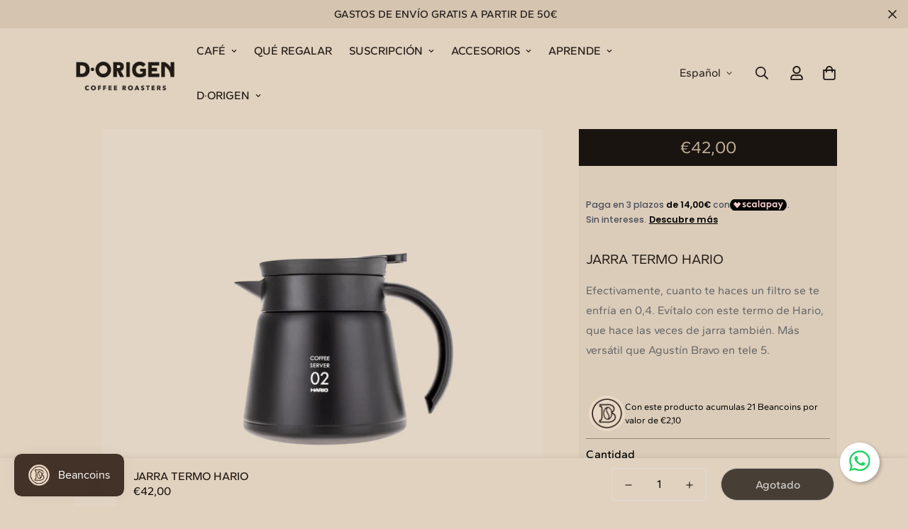

--- FILE ---
content_type: text/javascript; charset=utf-8
request_url: https://dorigencoffee.es/web-pixels@1d2a099fw23dfb22ep557258f5m7a2edbae/web-pixel-835649862@22e92c2ad45662f435e4801458fb78cc/sandbox/worker.modern.js
body_size: -559
content:
importScripts('https://dorigencoffee.es/cdn/wpm/s1d2a099fw23dfb22ep557258f5m7a2edbaem.js');
globalThis.shopify = self.webPixelsManager.createShopifyExtend('835649862', 'APP');
importScripts('/web-pixels/strict/app/web-pixel-835649862@22e92c2ad45662f435e4801458fb78cc.js');


--- FILE ---
content_type: text/javascript; charset=utf-8
request_url: https://dorigencoffee.es/products/jarra-termo-hario.js
body_size: -166
content:
{"id":7894868295922,"title":"JARRA TERMO HARIO","handle":"jarra-termo-hario","description":"\u003cspan\u003eEfectivamente, cuanto te haces un filtro se te enfría en 0,4. Evítalo con este termo de Hario, que hace las veces de jarra también. Más versátil que Agustín Bravo en tele 5.\u003c\/span\u003e","published_at":"2023-03-22T19:30:47+01:00","created_at":"2023-03-22T19:30:47+01:00","vendor":"dorigencoffee","type":"","tags":[],"price":4200,"price_min":4200,"price_max":4200,"available":false,"price_varies":false,"compare_at_price":null,"compare_at_price_min":0,"compare_at_price_max":0,"compare_at_price_varies":false,"variants":[{"id":44440879038706,"title":"Default Title","option1":"Default Title","option2":null,"option3":null,"sku":"Haterm","requires_shipping":true,"taxable":true,"featured_image":null,"available":false,"name":"JARRA TERMO HARIO","public_title":null,"options":["Default Title"],"price":4200,"weight":0,"compare_at_price":null,"inventory_management":"shopify","barcode":"","requires_selling_plan":false,"selling_plan_allocations":[]}],"images":["\/\/cdn.shopify.com\/s\/files\/1\/0654\/9798\/9362\/products\/32.png?v=1679509848","\/\/cdn.shopify.com\/s\/files\/1\/0654\/9798\/9362\/products\/IMG-20230218-WA0002.jpg?v=1679509849","\/\/cdn.shopify.com\/s\/files\/1\/0654\/9798\/9362\/products\/33.png?v=1679509849","\/\/cdn.shopify.com\/s\/files\/1\/0654\/9798\/9362\/products\/34.png?v=1679509848"],"featured_image":"\/\/cdn.shopify.com\/s\/files\/1\/0654\/9798\/9362\/products\/32.png?v=1679509848","options":[{"name":"Title","position":1,"values":["Default Title"]}],"url":"\/products\/jarra-termo-hario","media":[{"alt":"JARRA TERMO HARIO - D·Origen Coffee Roasters","id":32436503314674,"position":1,"preview_image":{"aspect_ratio":1.0,"height":1080,"width":1080,"src":"https:\/\/cdn.shopify.com\/s\/files\/1\/0654\/9798\/9362\/products\/32.png?v=1679509848"},"aspect_ratio":1.0,"height":1080,"media_type":"image","src":"https:\/\/cdn.shopify.com\/s\/files\/1\/0654\/9798\/9362\/products\/32.png?v=1679509848","width":1080},{"alt":"JARRA TERMO HARIO - D·Origen Coffee Roasters","id":32436503347442,"position":2,"preview_image":{"aspect_ratio":0.75,"height":2048,"width":1536,"src":"https:\/\/cdn.shopify.com\/s\/files\/1\/0654\/9798\/9362\/products\/IMG-20230218-WA0002.jpg?v=1679509849"},"aspect_ratio":0.75,"height":2048,"media_type":"image","src":"https:\/\/cdn.shopify.com\/s\/files\/1\/0654\/9798\/9362\/products\/IMG-20230218-WA0002.jpg?v=1679509849","width":1536},{"alt":"JARRA TERMO HARIO - D·Origen Coffee Roasters","id":32436503380210,"position":3,"preview_image":{"aspect_ratio":1.0,"height":1080,"width":1080,"src":"https:\/\/cdn.shopify.com\/s\/files\/1\/0654\/9798\/9362\/products\/33.png?v=1679509849"},"aspect_ratio":1.0,"height":1080,"media_type":"image","src":"https:\/\/cdn.shopify.com\/s\/files\/1\/0654\/9798\/9362\/products\/33.png?v=1679509849","width":1080},{"alt":"JARRA TERMO HARIO - D·Origen Coffee Roasters","id":32436503412978,"position":4,"preview_image":{"aspect_ratio":1.0,"height":1080,"width":1080,"src":"https:\/\/cdn.shopify.com\/s\/files\/1\/0654\/9798\/9362\/products\/34.png?v=1679509848"},"aspect_ratio":1.0,"height":1080,"media_type":"image","src":"https:\/\/cdn.shopify.com\/s\/files\/1\/0654\/9798\/9362\/products\/34.png?v=1679509848","width":1080}],"requires_selling_plan":false,"selling_plan_groups":[]}

--- FILE ---
content_type: text/javascript; charset=utf-8
request_url: https://dorigencoffee.es/web-pixels@1d2a099fw23dfb22ep557258f5m7a2edbae/web-pixel-2172256582@34ad157958823915625854214640f0bf/sandbox/worker.modern.js
body_size: -558
content:
importScripts('https://dorigencoffee.es/cdn/wpm/s1d2a099fw23dfb22ep557258f5m7a2edbaem.js');
globalThis.shopify = self.webPixelsManager.createShopifyExtend('2172256582', 'APP');
importScripts('/web-pixels/strict/app/web-pixel-2172256582@34ad157958823915625854214640f0bf.js');


--- FILE ---
content_type: text/javascript; charset=utf-8
request_url: https://dorigencoffee.es/web-pixels@1d2a099fw23dfb22ep557258f5m7a2edbae/web-pixel-1014694214@3add57fd2056b63da5cf857b4ed8b1f3/sandbox/worker.modern.js
body_size: -524
content:
importScripts('https://dorigencoffee.es/cdn/wpm/s1d2a099fw23dfb22ep557258f5m7a2edbaem.js');
globalThis.shopify = self.webPixelsManager.createShopifyExtend('1014694214', 'APP');
importScripts('/web-pixels/strict/app/web-pixel-1014694214@3add57fd2056b63da5cf857b4ed8b1f3.js');


--- FILE ---
content_type: text/javascript; charset=utf-8
request_url: https://dorigencoffee.es/web-pixels@1d2a099fw23dfb22ep557258f5m7a2edbae/web-pixel-1657798982@2ff03993c0fd075a33224abe15d882cf/sandbox/worker.modern.js
body_size: -596
content:
importScripts('https://dorigencoffee.es/cdn/wpm/s1d2a099fw23dfb22ep557258f5m7a2edbaem.js');
globalThis.shopify = self.webPixelsManager.createShopifyExtend('1657798982', 'APP');
importScripts('/web-pixels/strict/app/web-pixel-1657798982@2ff03993c0fd075a33224abe15d882cf.js');


--- FILE ---
content_type: text/javascript; charset=utf-8
request_url: https://dorigencoffee.es/products/jarra-termo-hario.js
body_size: -102
content:
{"id":7894868295922,"title":"JARRA TERMO HARIO","handle":"jarra-termo-hario","description":"\u003cspan\u003eEfectivamente, cuanto te haces un filtro se te enfría en 0,4. Evítalo con este termo de Hario, que hace las veces de jarra también. Más versátil que Agustín Bravo en tele 5.\u003c\/span\u003e","published_at":"2023-03-22T19:30:47+01:00","created_at":"2023-03-22T19:30:47+01:00","vendor":"dorigencoffee","type":"","tags":[],"price":4200,"price_min":4200,"price_max":4200,"available":false,"price_varies":false,"compare_at_price":null,"compare_at_price_min":0,"compare_at_price_max":0,"compare_at_price_varies":false,"variants":[{"id":44440879038706,"title":"Default Title","option1":"Default Title","option2":null,"option3":null,"sku":"Haterm","requires_shipping":true,"taxable":true,"featured_image":null,"available":false,"name":"JARRA TERMO HARIO","public_title":null,"options":["Default Title"],"price":4200,"weight":0,"compare_at_price":null,"inventory_management":"shopify","barcode":"","requires_selling_plan":false,"selling_plan_allocations":[]}],"images":["\/\/cdn.shopify.com\/s\/files\/1\/0654\/9798\/9362\/products\/32.png?v=1679509848","\/\/cdn.shopify.com\/s\/files\/1\/0654\/9798\/9362\/products\/IMG-20230218-WA0002.jpg?v=1679509849","\/\/cdn.shopify.com\/s\/files\/1\/0654\/9798\/9362\/products\/33.png?v=1679509849","\/\/cdn.shopify.com\/s\/files\/1\/0654\/9798\/9362\/products\/34.png?v=1679509848"],"featured_image":"\/\/cdn.shopify.com\/s\/files\/1\/0654\/9798\/9362\/products\/32.png?v=1679509848","options":[{"name":"Title","position":1,"values":["Default Title"]}],"url":"\/products\/jarra-termo-hario","media":[{"alt":"JARRA TERMO HARIO - D·Origen Coffee Roasters","id":32436503314674,"position":1,"preview_image":{"aspect_ratio":1.0,"height":1080,"width":1080,"src":"https:\/\/cdn.shopify.com\/s\/files\/1\/0654\/9798\/9362\/products\/32.png?v=1679509848"},"aspect_ratio":1.0,"height":1080,"media_type":"image","src":"https:\/\/cdn.shopify.com\/s\/files\/1\/0654\/9798\/9362\/products\/32.png?v=1679509848","width":1080},{"alt":"JARRA TERMO HARIO - D·Origen Coffee Roasters","id":32436503347442,"position":2,"preview_image":{"aspect_ratio":0.75,"height":2048,"width":1536,"src":"https:\/\/cdn.shopify.com\/s\/files\/1\/0654\/9798\/9362\/products\/IMG-20230218-WA0002.jpg?v=1679509849"},"aspect_ratio":0.75,"height":2048,"media_type":"image","src":"https:\/\/cdn.shopify.com\/s\/files\/1\/0654\/9798\/9362\/products\/IMG-20230218-WA0002.jpg?v=1679509849","width":1536},{"alt":"JARRA TERMO HARIO - D·Origen Coffee Roasters","id":32436503380210,"position":3,"preview_image":{"aspect_ratio":1.0,"height":1080,"width":1080,"src":"https:\/\/cdn.shopify.com\/s\/files\/1\/0654\/9798\/9362\/products\/33.png?v=1679509849"},"aspect_ratio":1.0,"height":1080,"media_type":"image","src":"https:\/\/cdn.shopify.com\/s\/files\/1\/0654\/9798\/9362\/products\/33.png?v=1679509849","width":1080},{"alt":"JARRA TERMO HARIO - D·Origen Coffee Roasters","id":32436503412978,"position":4,"preview_image":{"aspect_ratio":1.0,"height":1080,"width":1080,"src":"https:\/\/cdn.shopify.com\/s\/files\/1\/0654\/9798\/9362\/products\/34.png?v=1679509848"},"aspect_ratio":1.0,"height":1080,"media_type":"image","src":"https:\/\/cdn.shopify.com\/s\/files\/1\/0654\/9798\/9362\/products\/34.png?v=1679509848","width":1080}],"requires_selling_plan":false,"selling_plan_groups":[]}

--- FILE ---
content_type: text/javascript; charset=utf-8
request_url: https://dorigencoffee.es/products/jarra-termo-hario.js
body_size: 498
content:
{"id":7894868295922,"title":"JARRA TERMO HARIO","handle":"jarra-termo-hario","description":"\u003cspan\u003eEfectivamente, cuanto te haces un filtro se te enfría en 0,4. Evítalo con este termo de Hario, que hace las veces de jarra también. Más versátil que Agustín Bravo en tele 5.\u003c\/span\u003e","published_at":"2023-03-22T19:30:47+01:00","created_at":"2023-03-22T19:30:47+01:00","vendor":"dorigencoffee","type":"","tags":[],"price":4200,"price_min":4200,"price_max":4200,"available":false,"price_varies":false,"compare_at_price":null,"compare_at_price_min":0,"compare_at_price_max":0,"compare_at_price_varies":false,"variants":[{"id":44440879038706,"title":"Default Title","option1":"Default Title","option2":null,"option3":null,"sku":"Haterm","requires_shipping":true,"taxable":true,"featured_image":null,"available":false,"name":"JARRA TERMO HARIO","public_title":null,"options":["Default Title"],"price":4200,"weight":0,"compare_at_price":null,"inventory_management":"shopify","barcode":"","requires_selling_plan":false,"selling_plan_allocations":[]}],"images":["\/\/cdn.shopify.com\/s\/files\/1\/0654\/9798\/9362\/products\/32.png?v=1679509848","\/\/cdn.shopify.com\/s\/files\/1\/0654\/9798\/9362\/products\/IMG-20230218-WA0002.jpg?v=1679509849","\/\/cdn.shopify.com\/s\/files\/1\/0654\/9798\/9362\/products\/33.png?v=1679509849","\/\/cdn.shopify.com\/s\/files\/1\/0654\/9798\/9362\/products\/34.png?v=1679509848"],"featured_image":"\/\/cdn.shopify.com\/s\/files\/1\/0654\/9798\/9362\/products\/32.png?v=1679509848","options":[{"name":"Title","position":1,"values":["Default Title"]}],"url":"\/products\/jarra-termo-hario","media":[{"alt":"JARRA TERMO HARIO - D·Origen Coffee Roasters","id":32436503314674,"position":1,"preview_image":{"aspect_ratio":1.0,"height":1080,"width":1080,"src":"https:\/\/cdn.shopify.com\/s\/files\/1\/0654\/9798\/9362\/products\/32.png?v=1679509848"},"aspect_ratio":1.0,"height":1080,"media_type":"image","src":"https:\/\/cdn.shopify.com\/s\/files\/1\/0654\/9798\/9362\/products\/32.png?v=1679509848","width":1080},{"alt":"JARRA TERMO HARIO - D·Origen Coffee Roasters","id":32436503347442,"position":2,"preview_image":{"aspect_ratio":0.75,"height":2048,"width":1536,"src":"https:\/\/cdn.shopify.com\/s\/files\/1\/0654\/9798\/9362\/products\/IMG-20230218-WA0002.jpg?v=1679509849"},"aspect_ratio":0.75,"height":2048,"media_type":"image","src":"https:\/\/cdn.shopify.com\/s\/files\/1\/0654\/9798\/9362\/products\/IMG-20230218-WA0002.jpg?v=1679509849","width":1536},{"alt":"JARRA TERMO HARIO - D·Origen Coffee Roasters","id":32436503380210,"position":3,"preview_image":{"aspect_ratio":1.0,"height":1080,"width":1080,"src":"https:\/\/cdn.shopify.com\/s\/files\/1\/0654\/9798\/9362\/products\/33.png?v=1679509849"},"aspect_ratio":1.0,"height":1080,"media_type":"image","src":"https:\/\/cdn.shopify.com\/s\/files\/1\/0654\/9798\/9362\/products\/33.png?v=1679509849","width":1080},{"alt":"JARRA TERMO HARIO - D·Origen Coffee Roasters","id":32436503412978,"position":4,"preview_image":{"aspect_ratio":1.0,"height":1080,"width":1080,"src":"https:\/\/cdn.shopify.com\/s\/files\/1\/0654\/9798\/9362\/products\/34.png?v=1679509848"},"aspect_ratio":1.0,"height":1080,"media_type":"image","src":"https:\/\/cdn.shopify.com\/s\/files\/1\/0654\/9798\/9362\/products\/34.png?v=1679509848","width":1080}],"requires_selling_plan":false,"selling_plan_groups":[]}

--- FILE ---
content_type: text/javascript; charset=utf-8
request_url: https://dorigencoffee.es/products/jarra-termo-hario.js
body_size: 548
content:
{"id":7894868295922,"title":"JARRA TERMO HARIO","handle":"jarra-termo-hario","description":"\u003cspan\u003eEfectivamente, cuanto te haces un filtro se te enfría en 0,4. Evítalo con este termo de Hario, que hace las veces de jarra también. Más versátil que Agustín Bravo en tele 5.\u003c\/span\u003e","published_at":"2023-03-22T19:30:47+01:00","created_at":"2023-03-22T19:30:47+01:00","vendor":"dorigencoffee","type":"","tags":[],"price":4200,"price_min":4200,"price_max":4200,"available":false,"price_varies":false,"compare_at_price":null,"compare_at_price_min":0,"compare_at_price_max":0,"compare_at_price_varies":false,"variants":[{"id":44440879038706,"title":"Default Title","option1":"Default Title","option2":null,"option3":null,"sku":"Haterm","requires_shipping":true,"taxable":true,"featured_image":null,"available":false,"name":"JARRA TERMO HARIO","public_title":null,"options":["Default Title"],"price":4200,"weight":0,"compare_at_price":null,"inventory_management":"shopify","barcode":"","requires_selling_plan":false,"selling_plan_allocations":[]}],"images":["\/\/cdn.shopify.com\/s\/files\/1\/0654\/9798\/9362\/products\/32.png?v=1679509848","\/\/cdn.shopify.com\/s\/files\/1\/0654\/9798\/9362\/products\/IMG-20230218-WA0002.jpg?v=1679509849","\/\/cdn.shopify.com\/s\/files\/1\/0654\/9798\/9362\/products\/33.png?v=1679509849","\/\/cdn.shopify.com\/s\/files\/1\/0654\/9798\/9362\/products\/34.png?v=1679509848"],"featured_image":"\/\/cdn.shopify.com\/s\/files\/1\/0654\/9798\/9362\/products\/32.png?v=1679509848","options":[{"name":"Title","position":1,"values":["Default Title"]}],"url":"\/products\/jarra-termo-hario","media":[{"alt":"JARRA TERMO HARIO - D·Origen Coffee Roasters","id":32436503314674,"position":1,"preview_image":{"aspect_ratio":1.0,"height":1080,"width":1080,"src":"https:\/\/cdn.shopify.com\/s\/files\/1\/0654\/9798\/9362\/products\/32.png?v=1679509848"},"aspect_ratio":1.0,"height":1080,"media_type":"image","src":"https:\/\/cdn.shopify.com\/s\/files\/1\/0654\/9798\/9362\/products\/32.png?v=1679509848","width":1080},{"alt":"JARRA TERMO HARIO - D·Origen Coffee Roasters","id":32436503347442,"position":2,"preview_image":{"aspect_ratio":0.75,"height":2048,"width":1536,"src":"https:\/\/cdn.shopify.com\/s\/files\/1\/0654\/9798\/9362\/products\/IMG-20230218-WA0002.jpg?v=1679509849"},"aspect_ratio":0.75,"height":2048,"media_type":"image","src":"https:\/\/cdn.shopify.com\/s\/files\/1\/0654\/9798\/9362\/products\/IMG-20230218-WA0002.jpg?v=1679509849","width":1536},{"alt":"JARRA TERMO HARIO - D·Origen Coffee Roasters","id":32436503380210,"position":3,"preview_image":{"aspect_ratio":1.0,"height":1080,"width":1080,"src":"https:\/\/cdn.shopify.com\/s\/files\/1\/0654\/9798\/9362\/products\/33.png?v=1679509849"},"aspect_ratio":1.0,"height":1080,"media_type":"image","src":"https:\/\/cdn.shopify.com\/s\/files\/1\/0654\/9798\/9362\/products\/33.png?v=1679509849","width":1080},{"alt":"JARRA TERMO HARIO - D·Origen Coffee Roasters","id":32436503412978,"position":4,"preview_image":{"aspect_ratio":1.0,"height":1080,"width":1080,"src":"https:\/\/cdn.shopify.com\/s\/files\/1\/0654\/9798\/9362\/products\/34.png?v=1679509848"},"aspect_ratio":1.0,"height":1080,"media_type":"image","src":"https:\/\/cdn.shopify.com\/s\/files\/1\/0654\/9798\/9362\/products\/34.png?v=1679509848","width":1080}],"requires_selling_plan":false,"selling_plan_groups":[]}

--- FILE ---
content_type: text/javascript; charset=utf-8
request_url: https://dorigencoffee.es/web-pixels@1d2a099fw23dfb22ep557258f5m7a2edbae/web-pixel-3140550982@524f6c1ee37bacdca7657a665bdca589/sandbox/worker.modern.js
body_size: -591
content:
importScripts('https://dorigencoffee.es/cdn/wpm/s1d2a099fw23dfb22ep557258f5m7a2edbaem.js');
globalThis.shopify = self.webPixelsManager.createShopifyExtend('3140550982', 'APP');
importScripts('/web-pixels/strict/app/web-pixel-3140550982@524f6c1ee37bacdca7657a665bdca589.js');
